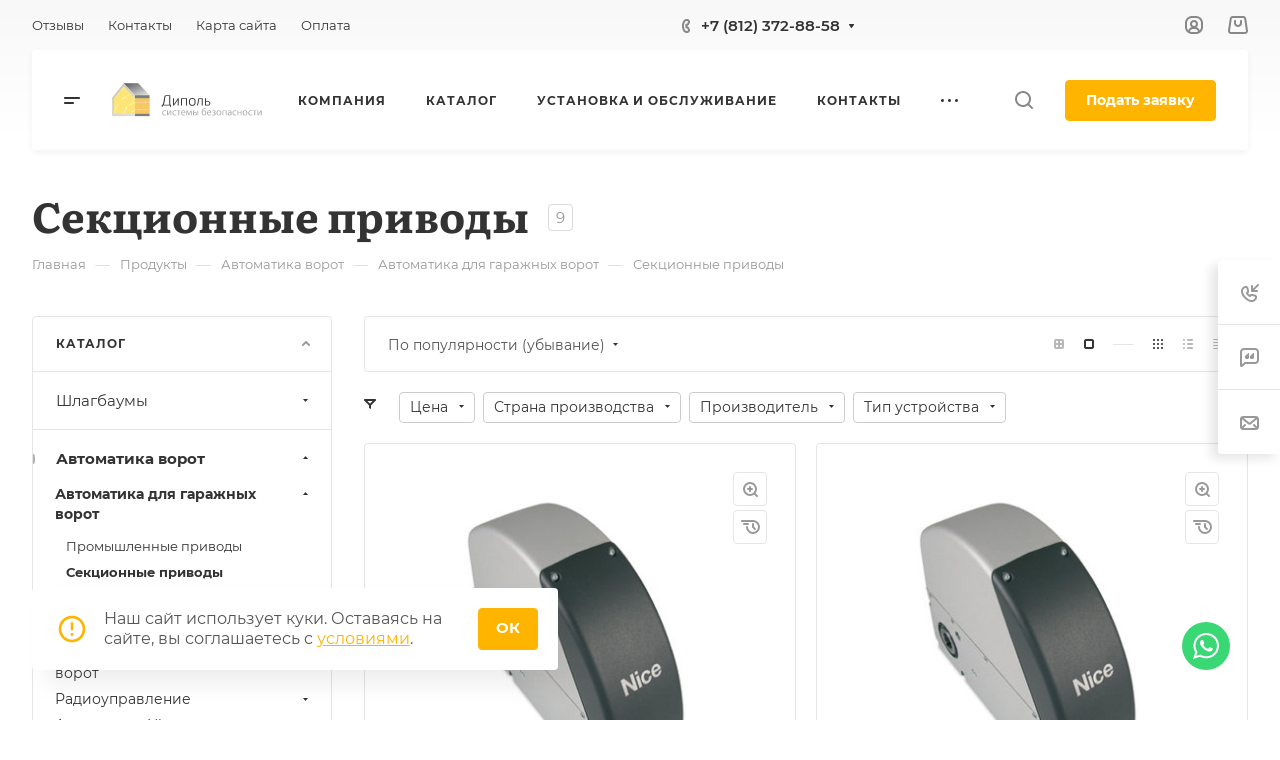

--- FILE ---
content_type: text/css
request_url: https://dipol-service.ru/bitrix/cache/css/s1/aspro-allcorp3/page_28021e2551c47935ab47da69ef7d0573/page_28021e2551c47935ab47da69ef7d0573_v1.css?17682059342412
body_size: 694
content:


/* Start:/bitrix/templates/aspro-allcorp3/components/bitrix/catalog/main/style.min.css?16823418431732*/
.group_description_block.bottom{padding:40px 0 0;margin-bottom:30px}.no_goods{padding:87px 30px 50px;border-top:1px solid #e5e5e5}.js-load-wrapper>.no_goods{margin-top:-1px}.no_goods .no_products{position:relative}.no_goods .no_products:before{content:"";position:relative;width:117px;height:117px;background:url(/bitrix/templates/aspro-allcorp3/components/bitrix/catalog/main/../../../../images/empty_catalog.png) 0 0 no-repeat;display:block;margin:auto auto 23px}.no_goods .button{float:right;margin:17px 0 0}.wrap_text_empty{padding:10px 0 15px 0;text-align:center}.wrap_text_empty .middle_text{padding:16px 0 0;display:inline-block}#main .catalog-maxwidth .bottom-links-block,#main .catalog-maxwidth .catalog-detail__bottom-info .detail-block:not(.tizers){margin-left:auto;margin-right:auto}html.bx-ie #main .catalog-maxwidth .bottom-links-block,html.bx-ie #main .catalog-maxwidth .catalog-detail__bottom-info .detail-block:not(.tizers){flex-basis:auto}.right_block.narrow_N .catalog-maxwidth .bottom-links-block,.right_block.narrow_N .catalog-maxwidth .catalog-detail__bottom-info .detail-block:not(.tizers){max-width:1156px}.section-content-wrapper .text_after_items{margin-top:49px}.catalog-detail__gallery{max-width:calc(var(--sizeImage) + var(--paddingRightLeft,0px));max-height:calc((var(--sizeImage) * var(--ratio,1)) + var(--bottomGallery,70px))}.catalog-detail__gallery-wrapper{position:relative;width:100%;padding-top:var(--paddingImage,100%)}.catalog-detail__gallery__item--big{position:relative;padding-top:var(--paddingImage,100%);width:100%;height:100%;line-height:var(--sizeImage);max-width:var(--sizeImage);max-height:var(--sizeImage)}.catalog-detail__gallery.catalog-detail__gallery--vertical{padding-left:90px;max-width:calc(var(--sizeImage) + var(--paddingRightLeft,90px))}
/* End */


/* Start:/bitrix/templates/aspro-allcorp3/css/images_detail.min.css?1682341843224*/
.catalog-detail__gallery{--sizeImage:454px;--bottomGallery:74px}.catalog-detail__gallery--322px{--sizeImage:322px}.catalog-detail__gallery--388px{--sizeImage:388px}.ratio--horizontal{--ratio:2/3}.ratio--vertical{--ratio:3/2}
/* End */
/* /bitrix/templates/aspro-allcorp3/components/bitrix/catalog/main/style.min.css?16823418431732 */
/* /bitrix/templates/aspro-allcorp3/css/images_detail.min.css?1682341843224 */


--- FILE ---
content_type: image/svg+xml
request_url: https://dipol-service.ru/upload/CAllcorp3/766/mvzeurbb5qeibfvha8im9ckl703vdte1.svg
body_size: 11064
content:
<?xml version="1.0" encoding="UTF-8"?>
<!DOCTYPE svg PUBLIC "-//W3C//DTD SVG 1.0//EN" "http://www.w3.org/TR/2001/REC-SVG-20010904/DTD/svg10.dtd">
<!-- Creator: CorelDRAW -->
<svg xmlns="http://www.w3.org/2000/svg" xml:space="preserve" width="296px" height="66px" version="1.0" style="shape-rendering:geometricPrecision; text-rendering:geometricPrecision; image-rendering:optimizeQuality; fill-rule:evenodd; clip-rule:evenodd"
viewBox="0 0 296 66"
 xmlns:xlink="http://www.w3.org/1999/xlink"
 xmlns:xodm="http://www.corel.com/coreldraw/odm/2003">
 <defs>
  <style type="text/css">
   <![CDATA[
    .fil1 {fill:#3C3B3B}
    .fil4 {fill:white}
    .fil6 {fill:#7C7E81;fill-rule:nonzero}
    .fil2 {fill:#ACACAE;fill-rule:nonzero}
    .fil3 {fill:#F6C764;fill-rule:nonzero}
    .fil0 {fill:#FDE675;fill-rule:nonzero}
    .fil5 {fill:url(#id0);fill-rule:nonzero}
    .fil7 {fill:url(#id1);fill-rule:nonzero}
   ]]>
  </style>
  <linearGradient id="id0" gradientUnits="userSpaceOnUse" x1="56.136" y1="30.811" x2="40.387" y2="-6.013">
   <stop offset="0" style="stop-opacity:1; stop-color:#E6E7E8"/>
   <stop offset="1" style="stop-opacity:1; stop-color:#58595B"/>
  </linearGradient>
  <linearGradient id="id1" gradientUnits="userSpaceOnUse" x1="638.496" y1="-433.91" x2="573.41" y2="-511.477">
   <stop offset="0" style="stop-opacity:1; stop-color:#DFE1E2"/>
   <stop offset="1" style="stop-opacity:1; stop-color:#B9BBBD"/>
  </linearGradient>
 </defs>
 <g id="Слой_x0020_1">
  <metadata id="CorelCorpID_0Corel-Layer"/>
  <polygon class="fil0" points="0.684,65.443 0.684,28.702 23.078,0.556 51.692,0.556 74.086,24.295 74.086,65.443 "/>
  <path class="fil1" d="M138.076 31.682l0 12.782 -1.866 0 0 -14.505 11.572 0 0 14.505 -1.865 0 0 -12.782 -7.841 0zm-21.499 11.057l0 4.159 -2.029 -0.001 0 -2.433 -14.269 -0.016 0 2.449 -2.029 0 0 -4.158 1.612 0c1.716,-4.043 2.701,-9.326 3.175,-14.935 0.103,-1.242 0.439,-2.124 1.258,-2.831 0.971,-0.838 2.23,-1.015 3.599,-1.015 1.811,0 7.244,0 7.244,0l0 18.781 1.439 0 0 0zm-3.478 -17.056l-5.136 0c0,0 -1.438,-0.114 -2.187,0.526 -0.808,0.692 -0.734,1.541 -0.829,2.587 -0.418,4.63 -1.22,9.845 -2.675,13.943l10.827 0 0 -17.056zm16.878 7.379c-2.24,3.905 -5.142,7.925 -7.84,11.402l-1.869 0 0 -14.505 1.869 0 0 11.803c2.728,-3.561 5.343,-7.61 7.841,-11.803l1.865 0 0 14.504 -1.866 0.001 0 -11.402zm21.798 4.076c0,-5.914 2.097,-7.58 6.577,-7.58 4.511,0 6.606,1.666 6.606,7.58 0,5.946 -2.066,7.728 -6.606,7.728 -4.507,0 -6.577,-1.782 -6.577,-7.728zm2.07 0.057c0,4.711 1.119,5.889 4.507,5.889 3.42,0 4.54,-1.178 4.54,-5.889 0,-4.938 -1.12,-5.857 -4.54,-5.857 -3.388,0 -4.507,0.919 -4.507,5.857zm19.003 -5.513c-0.331,0 -0.575,-0.003 -0.735,0.127 -0.136,0.109 -0.179,0.255 -0.241,0.55 -0.405,1.844 -0.803,7.993 -2.644,12.088 -0.958,0 -1.839,0 -2.04,0.016 2.24,-4.811 2.644,-11.534 3.03,-13.302 0.105,-0.481 0.217,-0.771 0.455,-0.963 0.249,-0.201 0.554,-0.239 1.08,-0.239l7.304 0 0 14.505 -1.869 0 0 -12.782c0,0 -3.255,0 -4.34,0zm16.667 4.079c2.915,-0.005 4.344,1.351 4.344,4.194 0,3.129 -1.456,4.485 -4.344,4.51l-6.095 0 0 -14.505 1.869 0 0 5.801 4.226 0zm2.595 4.223c0,-1.953 -0.96,-2.585 -2.595,-2.585l-4.226 0 0 5.34 4.226 0c1.694,0 2.595,-0.689 2.595,-2.755z"/>
  <path class="fil2" d="M106.649 63.255c-0.462,0.241 -1.487,0.562 -2.794,0.562 -2.934,0 -4.843,-1.989 -4.843,-4.963 0,-2.994 2.05,-5.165 5.225,-5.165 1.045,0 1.969,0.261 2.452,0.503l-0.402 1.366c-0.421,-0.241 -1.085,-0.462 -2.05,-0.462 -2.23,0 -3.436,1.647 -3.436,3.677 0,2.251 1.447,3.637 3.376,3.637 1.005,0 1.668,-0.261 2.17,-0.482l0.302 1.327zm3.7 -9.365l0 4.1c0,1.547 -0.02,2.512 -0.101,3.898l0.061 0.02c0.583,-1.185 0.924,-1.868 1.568,-2.994l3.034 -5.024 2.07 0 0 9.727 -1.688 0 0 -4.12c0,-1.587 0.041,-2.411 0.121,-3.979l-0.06 0c-0.623,1.246 -1.045,2.03 -1.608,3.015 -0.925,1.507 -1.99,3.377 -3.035,5.084l-2.029 0 0 -9.727 1.667 0zm16.442 9.365c-0.462,0.241 -1.488,0.562 -2.794,0.562 -2.934,0 -4.844,-1.989 -4.844,-4.963 0,-2.994 2.05,-5.165 5.226,-5.165 1.044,0 1.968,0.261 2.451,0.503l-0.402 1.366c-0.421,-0.241 -1.085,-0.462 -2.049,-0.462 -2.231,0 -3.437,1.647 -3.437,3.677 0,2.251 1.447,3.637 3.376,3.637 1.005,0 1.668,-0.261 2.17,-0.482l0.303 1.327zm8.964 -9.365l0 1.407 -3.034 0 0 8.32 -1.748 0 0 -8.32 -3.035 0 0 -1.408 7.817 0 0 0.001zm2.273 5.185c0.04,2.391 1.568,3.376 3.336,3.376 1.266,0 2.03,-0.221 2.693,-0.503l0.301 1.266c-0.623,0.282 -1.687,0.603 -3.234,0.603 -2.995,0 -4.783,-1.969 -4.783,-4.903 0,-2.934 1.728,-5.245 4.562,-5.245 3.175,0 4.02,2.794 4.02,4.582 0,0.361 -0.041,0.642 -0.061,0.824l-6.834 0zm5.185 -1.267c0.02,-1.125 -0.462,-2.873 -2.452,-2.873 -1.789,0 -2.573,1.648 -2.713,2.873l5.165 0zm4.002 -3.918l2.17 0 1.769 4.904c0.24,0.723 0.663,1.909 0.884,2.672l0.04 0c0.222,-0.723 0.764,-2.271 1.146,-3.336l1.567 -4.24 2.19 0 0.683 9.727 -1.687 0 -0.221 -4.642c-0.061,-1.045 -0.141,-2.291 -0.181,-3.477l-0.06 0c-0.262,0.885 -0.523,1.668 -1.066,3.156l-1.868 4.902 -1.286 0 -1.729 -4.802c-0.302,-0.924 -0.724,-2.331 -0.965,-3.235l-0.08 0c-0.04,1.145 -0.1,2.431 -0.16,3.497l-0.241 4.602 -1.627 0 0.722 -9.728zm14.451 0l0 3.316c0.381,-0.08 0.945,-0.12 1.587,-0.12 2.09,0 4.2,0.863 4.2,3.255 0,1.025 -0.381,1.729 -1.005,2.251 -1.065,0.904 -2.632,1.125 -3.918,1.125 -0.984,0 -1.889,-0.06 -2.612,-0.14l-0.001 -9.687 1.749 0zm0 8.501c0.342,0.04 0.723,0.08 1.226,0.08 1.346,0 2.813,-0.562 2.813,-2.07 0,-1.568 -1.407,-2.05 -2.733,-2.05 -0.502,0 -0.945,0.041 -1.306,0.101l0 3.939zm8.762 -8.501l0 9.727 -1.748 0 0 -9.727 1.748 0zm14.513 -3.296c-0.502,0.181 -1.387,0.342 -2.029,0.443 -1.568,0.24 -2.713,0.763 -3.456,1.828 -0.624,0.884 -0.985,2.19 -1.066,3.216l0.061 -0.001c0.622,-1.407 1.989,-2.19 3.375,-2.19 2.391,0 4.14,1.708 4.14,4.803 0,3.175 -1.647,5.144 -4.501,5.144 -3.416,0 -4.541,-3.276 -4.541,-6.511 0,-2.211 0.462,-4.02 1.506,-5.386 0.945,-1.347 2.291,-1.97 4.18,-2.291 0.784,-0.121 1.748,-0.282 2.412,-0.523l-0.081 1.468zm-3.476 4.602c-1.045,0 -1.789,0.543 -2.19,1.327 -0.322,0.582 -0.483,1.286 -0.483,2.07 0,1.608 0.784,3.919 2.713,3.919 1.95,0 2.672,-1.889 2.672,-3.677 0.001,-1.589 -0.622,-3.639 -2.712,-3.639zm7.719 3.879c0.041,2.391 1.568,3.376 3.336,3.376 1.266,0 2.03,-0.221 2.693,-0.503l0.301 1.266c-0.622,0.282 -1.688,0.603 -3.235,0.603 -2.994,0 -4.782,-1.969 -4.782,-4.903 0,-2.934 1.728,-5.245 4.561,-5.245 3.175,0 4.019,2.794 4.019,4.582 0,0.361 -0.04,0.642 -0.06,0.824l-6.833 0zm5.185 -1.267c0.021,-1.125 -0.462,-2.873 -2.451,-2.873 -1.789,0 -2.573,1.648 -2.713,2.873l5.164 0zm4.765 0.162l0.845 0c1.486,0 2.491,-0.683 2.491,-1.588 0,-0.864 -0.784,-1.406 -1.889,-1.406 -0.784,0 -1.668,0.261 -2.352,0.682l-0.442 -1.084c0.985,-0.603 2.11,-0.884 3.235,-0.884 1.487,0 3.296,0.663 3.296,2.551 0,1.205 -1.106,1.989 -2.19,2.21l0 0.041c1.447,0.121 2.652,1.005 2.652,2.431 0,2.11 -2.15,2.894 -4.2,2.894 -1.145,0 -2.291,-0.301 -3.155,-0.784l0.462 -1.186c0.703,0.383 1.647,0.664 2.572,0.664 1.467,0 2.391,-0.703 2.391,-1.668 0,-1.306 -1.366,-1.668 -2.833,-1.668l-0.884 -0.001 0 -1.204 0.001 0zm16.663 0.702c0,3.597 -2.492,5.166 -4.844,5.166 -2.632,0 -4.662,-1.929 -4.662,-5.004 0,-3.256 2.13,-5.166 4.823,-5.166 2.793,0.001 4.683,2.031 4.683,5.004zm-7.717 0.101c0,2.131 1.225,3.738 2.953,3.738 1.689,0 2.954,-1.588 2.954,-3.779 0,-1.647 -0.824,-3.737 -2.914,-3.737 -2.089,0 -2.993,1.929 -2.993,3.778zm17.948 -4.883l0 9.727 -1.768 0 0 -8.32 -4.522 0 0 8.319 -1.748 0 0 -9.726 8.038 0zm8.262 9.726l-0.141 -1.226 -0.06 0c-0.543,0.764 -1.588,1.447 -2.975,1.447 -1.969,0 -2.974,-1.387 -2.974,-2.793 0,-2.352 2.09,-3.638 5.848,-3.618l0 -0.201c0,-0.804 -0.221,-2.25 -2.211,-2.25 -0.903,0 -1.848,0.281 -2.532,0.723l-0.401 -1.166c0.803,-0.522 1.97,-0.864 3.195,-0.864 2.974,0 3.698,2.03 3.698,3.98l0 3.637c0,0.844 0.041,1.668 0.161,2.331l-1.608 0zm-0.261 -4.963c-1.929,-0.041 -4.12,0.301 -4.12,2.19 0,1.145 0.763,1.688 1.668,1.688 1.266,0 2.07,-0.803 2.351,-1.627 0.061,-0.181 0.101,-0.383 0.101,-0.563l0.001 -1.688 -0.001 0zm11.497 4.602c-0.462,0.241 -1.487,0.562 -2.794,0.562 -2.934,0 -4.842,-1.989 -4.842,-4.963 0,-2.994 2.049,-5.165 5.224,-5.165 1.046,0 1.97,0.261 2.453,0.503l-0.402 1.366c-0.422,-0.241 -1.086,-0.462 -2.05,-0.462 -2.23,0 -3.436,1.647 -3.436,3.677 0,2.251 1.447,3.637 3.376,3.637 1.005,0 1.668,-0.261 2.171,-0.482l0.3 1.327zm3.78 -9.365l0 3.919 4.622 0 0 -3.918 1.749 -0.001 0 9.727 -1.749 0 0 -4.401 -4.622 0 0 4.401 -1.748 0 0 -9.727 1.748 0zm18.068 4.782c0,3.597 -2.492,5.166 -4.843,5.166 -2.633,0 -4.662,-1.929 -4.662,-5.004 0,-3.256 2.13,-5.166 4.823,-5.166 2.793,0.001 4.682,2.031 4.682,5.004zm-7.716 0.101c0,2.131 1.225,3.738 2.953,3.738 1.688,0 2.953,-1.588 2.953,-3.779 0,-1.647 -0.824,-3.737 -2.913,-3.737 -2.089,0 -2.993,1.929 -2.993,3.778zm16.883 4.482c-0.462,0.241 -1.487,0.562 -2.794,0.562 -2.934,0 -4.843,-1.989 -4.843,-4.963 0,-2.994 2.049,-5.165 5.225,-5.165 1.045,0 1.97,0.261 2.453,0.503l-0.402 1.366c-0.422,-0.241 -1.086,-0.462 -2.05,-0.462 -2.231,0 -3.436,1.647 -3.436,3.677 0,2.251 1.447,3.637 3.376,3.637 1.005,0 1.668,-0.261 2.17,-0.482l0.301 1.327zm8.965 -9.365l0 1.407 -3.035 0 0 8.32 -1.748 0 0 -8.32 -3.035 0 0 -1.408 7.818 0 0 0.001zm3.177 0l0 4.1c0,1.547 -0.019,2.512 -0.1,3.898l0.06 0.02c0.583,-1.185 0.925,-1.868 1.568,-2.994l3.035 -5.024 2.07 0 0 9.727 -1.689 0 0 -4.12c0,-1.587 0.041,-2.411 0.121,-3.979l-0.061 0c-0.622,1.246 -1.044,2.03 -1.608,3.015 -0.924,1.507 -1.989,3.377 -3.034,5.084l-2.03 0 0 -9.727 1.668 0z"/>
  <rect class="fil3" x="45.471" y="30.142" width="28.577" height="30.218"/>
  <path class="fil4" d="M15.554 15.592l-0.321 -0.441c3.292,-2.396 6.816,-4.508 10.473,-6.274l0.237 0.491c-3.63,1.753 -7.125,3.845 -10.389,6.224zm29.996 22.24l19.955 0 -0.003 1.036 1.415 -0.656 0.823 -0.38 6.347 0 0 -0.544 -6.343 0 -0.827 -0.384 -1.412 -0.656 0 1.04 -20.034 0 0 0c0,0 -0.016,0 -0.038,0.003 -0.025,0.003 -0.039,0.006 -0.039,0.006 -5.401,1.612 -10.378,4.581 -14.392,8.587 -0.642,0.64 -1.258,1.305 -1.845,1.992l-1.242 0.623 -1.821 0.915 1.151 0.914c-2.144,3.022 -3.795,6.382 -4.861,9.927l-0.042 0.153 0.56 0.003c1.067,-3.543 2.683,-6.827 4.752,-9.758l1.12 0.894 0.483 -1.98 0.342 -1.41c4.127,-4.812 9.594,-8.426 15.873,-10.316 0.026,-0.008 0.051,-0.008 0.078,-0.008l0 -0.001zm9.832 15.304l-0.833 0.384 -1.411 0.656 0 -1.04 -7.541 0 0 0.002c-0.031,0 -0.048,-0.006 -0.075,0.011 -3.066,1.755 -5.599,4.308 -7.335,7.385l-0.552 -0.12 0.081 -0.148c1.8,-3.192 4.434,-5.833 7.622,-7.638 0,0 0.034,-0.014 0.065,-0.022 0.029,-0.008 0.066,-0.011 0.068,-0.011l0 -0.001 7.667 0 0.003 -1.038 2.236 1.038 18.709 0 0 0.542 -18.704 0zm-29.731 -25.296l-1.655 3.024 -0.85 -1.149c-9.562,7.614 -16.316,18.513 -18.631,30.775l-0.535 -0.101c1.674,-8.863 5.668,-17.191 11.546,-24.085 2.204,-2.583 4.649,-4.938 7.291,-7.035l-0.855 -1.164 1.995 -0.407 1.331 -0.274c3.693,-2.592 7.714,-4.704 11.959,-6.263l0.366 0.455 -0.178 0.056c-4.223,1.549 -8.176,3.635 -11.784,6.168z"/>
  <polygon class="fil5" points="74.086,24.295 51.692,0.556 23.078,0.556 45.471,24.295 "/>
  <path class="fil6" d="M45.471 60.361l28.615 0 0 5.082 -28.615 0 0 -5.082zm0 -30.219l28.615 0 0 -5.847 -28.615 0 0 5.847z"/>
  <polygon class="fil7" points="45.471,60.361 3.98,60.361 3.98,30.142 23.078,6.412 45.471,30.142 45.471,24.295 23.078,0.556 0.684,28.702 0.684,65.443 3.98,65.443 45.471,65.443 "/>
 </g>
</svg>
